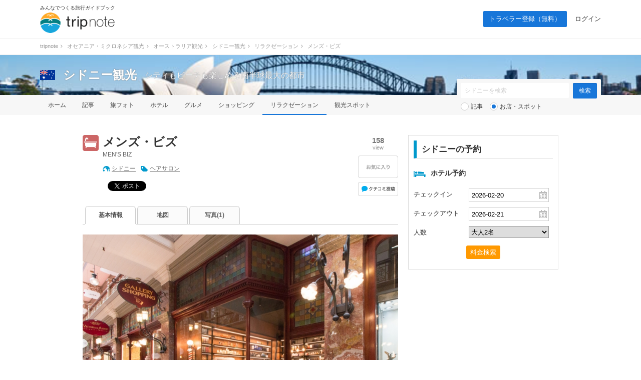

--- FILE ---
content_type: text/html; charset=UTF-8
request_url: https://tripnote.jp/sydney/relaxation-mens-biz
body_size: 8421
content:
<!DOCTYPE html>
<html lang="ja">
<head prefix="og: http://ogp.me/ns# fb: http://ogp.me/ns/fb# article: http://ogp.me/ns/article#">
<meta charset="utf-8">
<link rel="alternate" media="only screen and (max-width: 640px)" href="https://tripnote.jp/m/sydney/relaxation-mens-biz">
<title>メンズ・ビズ [MEN&#039;S BIZ] ｜ シドニー観光</title>
<link rel="canonical" href="https://tripnote.jp/sydney/relaxation-mens-biz">
<meta name="description" content="メンズ・ビズの紹介、住所、電話番号、営業時間、定休日、料金、予約などの情報です。">
<meta name="keywords" content="メンズ・ビズ,MEN&#039;S BIZ">
<meta name="viewport" content="width=1200px">
<meta property="og:title" content="メンズ・ビズ [MEN&#039;S BIZ]">
<meta property="og:description" content="メンズ・ビズの紹介、住所、電話番号、営業時間、定休日、料金、予約などの情報です。">
<meta property="og:type" content="article">
<meta property="og:url" content="https://tripnote.jp/sydney/relaxation-mens-biz">
<meta property="og:locale" content="ja_JP">
<meta property="og:site_name" content="トリップノート">
<meta property="fb:app_id" content="215454848650029">
<meta property="og:image" content="https://d340eiag32bpum.cloudfront.net/img/post/spot/401/40022-9WDhfGtQLzfaZ9KqwvYW_lrg_re.jpg">
<meta property="og:latitude"  content="-33.86946765774276">
<meta property="og:longitude" content="151.20759397745132">
<meta name="twitter:card" content="photo">
<meta name="twitter:site" content="@tripnote">
<meta name="twitter:title" content="メンズ・ビズ [MEN&#039;S BIZ]">
<meta name="twitter:description" content="メンズ・ビズの紹介、住所、電話番号、営業時間、定休日、料金、予約などの情報です。">
<meta name="twitter:image" content="http://d340eiag32bpum.cloudfront.net/img/post/spot/401/40022-9WDhfGtQLzfaZ9KqwvYW_lrg_re.jpg">
<meta name="twitter:url" content="https://tripnote.jp/sydney/relaxation-mens-biz">
<!--[if lt IE 9]>
<script type="text/javascript" src="//s3-tripnote-jp.s3-ap-northeast-1.amazonaws.com/js/html5shiv.js"></script>
<script type="text/javascript" src="//ie7-js.googlecode.com/svn/version/2.1(beta4)/IE9.js"></script>
<![endif]-->
<link rel="stylesheet" href="//s3-tripnote-jp.s3-ap-northeast-1.amazonaws.com/css/common.css?t=2020120201">
<link rel="stylesheet" href="//s3-tripnote-jp.s3-ap-northeast-1.amazonaws.com/css/icon.css">
<link href="//netdna.bootstrapcdn.com/font-awesome/4.1.0/css/font-awesome.min.css" rel="stylesheet">
<script type="text/javascript" src="//s3-tripnote-jp.s3-ap-northeast-1.amazonaws.com/js/common.js"></script>
<script type="text/javascript" src="//ajax.googleapis.com/ajax/libs/jquery/1.10.2/jquery.min.js"></script>
<script type="text/javascript" src="//s3-tripnote-jp.s3-ap-northeast-1.amazonaws.com/js/common_for_jquery.js"></script>
<script type="text/javascript" src="//s3-tripnote-jp.s3-ap-northeast-1.amazonaws.com/js/imgix/imgix.min.js"></script>
<script>
imgix.config.host = 'tripnote.imgix.net';
imgix.config.useHttps = true;
</script>
<script type="text/javascript" src="//ajax.googleapis.com/ajax/libs/jqueryui/1.10.2/jquery-ui.min.js"></script><link rel="stylesheet" href="//ajax.googleapis.com/ajax/libs/jqueryui/1.10.2/themes/cupertino/jquery-ui.css">
<script type="text/javascript" src="//ajax.googleapis.com/ajax/libs/jqueryui/1/i18n/jquery.ui.datepicker-ja.min.js"></script>
<script type="text/javascript" src="//s3-tripnote-jp.s3-ap-northeast-1.amazonaws.com/js/jquery.datepicker/datepicker_config_for_hotel_search.js"></script>
<script type="text/javascript" src="//s3-tripnote-jp.s3-ap-northeast-1.amazonaws.com/js/jquery.datepicker/datepicker_config_for_jalan_and_booking_hotel_search.js"></script>
<link rel="stylesheet" href="//s3-tripnote-jp.s3-ap-northeast-1.amazonaws.com/js/jquery.datepicker/datepicker_config.css">
<link rel="shortcut icon" href="//d3js6t9w4ak4j.cloudfront.net/img/favicon.ico?v=2020031101"/><script type="text/javascript" src="//s3-tripnote-jp.s3-ap-northeast-1.amazonaws.com/js/jquery.blockUI/jquery.blockUI.js"></script>
<script type="text/javascript" src="//s3-tripnote-jp.s3-ap-northeast-1.amazonaws.com/js/jquery.stickyfill/stickyfill.min.js"></script>
<script type="application/javascript" src="//anymind360.com/js/8177/ats.js"></script><script>

(function(i,s,o,g,r,a,m){i['GoogleAnalyticsObject']=r;i[r]=i[r]||function(){
  (i[r].q=i[r].q||[]).push(arguments)},i[r].l=1*new Date();a=s.createElement(o),
  m=s.getElementsByTagName(o)[0];a.async=1;a.src=g;m.parentNode.insertBefore(a,m)
  })(window,document,'script','//www.google-analytics.com/analytics.js','ga');

  ga('create', 'UA-48895383-1', 'tripnote.jp');
  ga('require', 'displayfeatures');
  ga('require', 'linkid', 'linkid.js');
  ga('set', 'dimension1', 'Visitor');
  ga('set', 'dimension2', 'Spot');
  ga('set', 'dimension3', 'sydney');
  ga('set', 'dimension4', 'Pc');
  ga('set', 'dimension6', 'relaxation');
  ga('set', 'dimension7', '50360');
  ga('send', 'pageview');

</script>

<!-- Global site tag (gtag.js) - Google Analytics -->
<script async src="https://www.googletagmanager.com/gtag/js?id=G-2V5GTTT32E"></script>
<script>
  window.dataLayer = window.dataLayer || [];
  function gtag(){dataLayer.push(arguments);}
  gtag('js', new Date());

  // gtag('config', 'G-2V5GTTT32E');
  gtag('config', 'G-2V5GTTT32E', {"spot_type":"relaxation","spot_id":"50360","global_destination_type":"overseas","destination_path":"\/4746\/4806\/4878\/52938\/","user_type":"Visitor","page_type":"Spot","action_name":"Spot#index","destination":"sydney","device":"Pc"});
</script>

<!-- Google Tag Manager -->
<script>(function(w,d,s,l,i){w[l]=w[l]||[];w[l].push({'gtm.start':
new Date().getTime(),event:'gtm.js'});var f=d.getElementsByTagName(s)[0],
j=d.createElement(s),dl=l!='dataLayer'?'&l='+l:'';j.async=true;j.src=
'https://www.googletagmanager.com/gtm.js?id='+i+dl;f.parentNode.insertBefore(j,f);
})(window,document,'script','dataLayer','GTM-N6M48V6');</script>
<!-- End Google Tag Manager --><!-- auto_ad -->
<script async src="https://pagead2.googlesyndication.com/pagead/js/adsbygoogle.js?client=ca-pub-4562612099712165"
crossorigin="anonymous"></script>
<!-- index is enabled -->
    

    <!-- Offerwall -->
    <script async src="https://securepubads.g.doubleclick.net/tag/js/gpt.js"></script>
    <script>
      googletag.cmd.push(function() {
        window.googletag = window.googletag || {cmd: []};
        // googletag.pubads().setTargeting('page',"no");
        googletag.pubads().setTargeting('page',"no");
        googletag.pubads().setTargeting('fourm_ow',"no");
      });
    </script>
    
<script type="text/javascript">
  window._taboola = window._taboola || [];
  _taboola.push({article:'auto'});
  !function (e, f, u, i) {
    if (!document.getElementById(i)){
      e.async = 1;
      e.src = u;
      e.id = i;
      f.parentNode.insertBefore(e, f);
    }
  }(document.createElement('script'),
  document.getElementsByTagName('script')[0],
  '//cdn.taboola.com/libtrc/tripnotejapan/loader.js',
  'tb_loader_script');
  if(window.performance && typeof window.performance.mark == 'function')
    {window.performance.mark('tbl_ic');}
</script>
        <script async src="https://securepubads.g.doubleclick.net/tag/js/gpt.js"></script>
        <script>
          window.googletag = window.googletag || {cmd: []};
          googletag.cmd.push(function() {
            googletag.defineSlot('/83555300,21723986775/nomadic/tripnote/JP_TRN_pc_all_footeroverlay', [[728, 90], [970, 90], [1, 1]], 'JP_TRN_pc_all_footeroverlay').addService(googletag.pubads());
            googletag.pubads().enableSingleRequest();
            googletag.pubads().collapseEmptyDivs();
            googletag.enableServices();
          });
        </script></head>
<body class="guide-page spot-detail-page">
<!-- Google Tag Manager (noscript) -->
<noscript><iframe src="https://www.googletagmanager.com/ns.html?id=GTM-N6M48V6"
height="0" width="0" style="display:none;visibility:hidden"></iframe></noscript>
<!-- End Google Tag Manager (noscript) -->

<div id="fb-root"></div>
<script>(function(d, s, id) {
  var js, fjs = d.getElementsByTagName(s)[0];
  if (d.getElementById(id)) return;
  js = d.createElement(s); js.id = id;
  js.src = "//connect.facebook.net/ja_JP/sdk.js#xfbml=1&appId=215454848650029&version=v2.3";
  fjs.parentNode.insertBefore(js, fjs);
}(document, 'script', 'facebook-jssdk'));</script>

<div id="newwrapper"><header><div class="logo"><p class="copy">みんなでつくる旅行ガイドブック</p><p><a href="/"><img src="//d3js6t9w4ak4j.cloudfront.net/img/2/pc/logo_tripnote.png"  srcset="//d3js6t9w4ak4j.cloudfront.net/img/2/pc/logo_tripnote@2x.png 2x, //d3js6t9w4ak4j.cloudfront.net/img/2/pc/logo_tripnote.png 1x" width="150" height="41" alt="トリップノート"></a></p></div><nav><ul class="logout"><li class="signup"><a href="/signup">トラベラー登録（無料）</a></li><li><a href="/login">ログイン</a></li></ul></nav></header>

<div class="breadcrumbs"><ol itemscope itemtype="http://schema.org/BreadcrumbList"><li itemprop="itemListElement" itemscope itemtype="http://schema.org/ListItem"><a href="/" itemprop="item"><span itemprop="name">tripnote</span></a><i class="fa fa-angle-right fa-fw"></i><meta itemprop="position" content="1" /></li>
<li itemprop="itemListElement" itemscope itemtype="http://schema.org/ListItem"><a href="/oceania-micronesia" itemprop="item"><span itemprop="name">オセアニア・ミクロネシア観光</span></a><i class="fa fa-angle-right fa-fw"></i><meta itemprop="position" content="2" /></li>
<li itemprop="itemListElement" itemscope itemtype="http://schema.org/ListItem"><a href="/australia" itemprop="item"><span itemprop="name">オーストラリア観光</span></a><i class="fa fa-angle-right fa-fw"></i><meta itemprop="position" content="3" /></li>
<li itemprop="itemListElement" itemscope itemtype="http://schema.org/ListItem"><a href="/sydney" itemprop="item"><span itemprop="name">シドニー観光</span></a><i class="fa fa-angle-right fa-fw"></i><meta itemprop="position" content="4" /></li>
<li itemprop="itemListElement" itemscope itemtype="http://schema.org/ListItem"><a href="/sydney/relaxation" itemprop="item"><span itemprop="name">リラクゼーション</span></a><i class="fa fa-angle-right fa-fw"></i><meta itemprop="position" content="5" /></li>
<li itemprop="itemListElement" itemscope itemtype="http://schema.org/ListItem"><span itemprop="name">メンズ・ビズ</span><meta itemprop="position" content="6" /></li>
</ol>
</div>

<section class="head_nav mb40"><div class="cover_alpha"><img src="//d3js6t9w4ak4j.cloudfront.net/img/destination/cover/destination-cover-630x160-sydney.jpg"  class="cover" alt="シドニー"></div><div class="container"><div class="headline"><a href="/australia"><img src="//d3js6t9w4ak4j.cloudfront.net/img/destination/area/australia.png"  width="30" height="20" alt=""></a><dl><dt><a href="/sydney">シドニー観光</a></dt><dd>シティもビーチも楽しめる南半球最大の都市</dd></dl></div></div><nav><ul class="container"><li><a href="/sydney">ホーム</a></li><li><a href="/sydney/article">記事</a></li><li><a href="/sydney/photo">旅フォト</a></li><li><a href="/sydney/hotel">ホテル</a></li><li><a href="/sydney/restaurant">グルメ</a></li><li><a href="/sydney/shopping">ショッピング</a></li><li class="selected"><a href="/sydney/relaxation">リラクゼーション</a></li><li><a href="/sydney/place">観光スポット</a></li></ul></nav><div class="container"><div class="form"><form action="/sydney/search" class="search" id="ParamSearchForm" method="get" accept-charset="utf-8">
<input name="q" placeholder="シドニーを検索" type="text" value="" id="ParamQ"><input  class="search-button" type="submit" value="検索">
<div class="search-line"></div><div class="search-radio"><input type="radio" name="destination_search_target_content" id="ParamDestinationSearchTargetContentArticle" value="article" /><label for="ParamDestinationSearchTargetContentArticle">記事</label>&nbsp;&nbsp;&nbsp;<input type="radio" name="destination_search_target_content" id="ParamDestinationSearchTargetContentSpot" value="spot" checked="checked" /><label for="ParamDestinationSearchTargetContentSpot">お店・スポット</label></div></form>
</div></div></section></div><main><div id="main" class="clearfix">			
<div id="main-l"><div class="spot-name clearfix"><div class="icon icon-relaxation32"></div><div class="spot-name-l"><h1>メンズ・ビズ</h1><p>MEN&#039;S BIZ</p><div class="destination-keyword"><div class="destination"><a href="/sydney">シドニー</a></div><div class="keyword"><a href="/sydney/spot?c=%E3%83%98%E3%82%A2%E3%82%B5%E3%83%AD%E3%83%B3">ヘアサロン</a></div></div><div class="social"><div class="social-facebook"><div class="fb-share-button" data-href="https://tripnote.jp/sydney/relaxation-mens-biz" data-layout="button_count"></div>

</div><div class="social-twitter"><a href="https://twitter.com/share" class="twitter-share-button" data-via="tripnote" data-related="tripnote" data-lang="ja" data-url="https://tripnote.jp/sydney/relaxation-mens-biz" data-text="メンズ・ビズ">ツイート</a>
<script>!function(d,s,id){var js,fjs=d.getElementsByTagName(s)[0],p=/^http:/.test(d.location)?'http':'https';if(!d.getElementById(id)){js=d.createElement(s);js.id=id;js.src=p+'://platform.twitter.com/widgets.js';fjs.parentNode.insertBefore(js,fjs);}}(document, 'script', 'twitter-wjs');</script></div><div class="social-google"><div class="g-plusone" data-size="medium" data-href="https://tripnote.jp/sydney/relaxation-mens-biz" data-annotation="bubble"></div></div><div class="social-hatena"><a href="https://b.hatena.ne.jp/entry/https://tripnote.jp/sydney/relaxation-mens-biz" class="hatena-bookmark-button" data-hatena-bookmark-title="メンズ・ビズ" data-hatena-bookmark-layout="simple-balloon" title="このエントリーをはてなブックマークに追加"><img src="//b.st-hatena.com/images/entry-button/button-only@2x.png" alt="このエントリーをはてなブックマークに追加" width="20" height="20" style="border: none;" /></a><script type="text/javascript" src="https://b.st-hatena.com/js/bookmark_button.js" charset="utf-8" async="async"></script></div><br clear="all"></div></div><div class="spot-name-r"><div class="view"><p class="number">158</p><span>view</span></div>

<div id="spot_bookmark_space_50360"><a href="/bookmark/announcement"><img src="//d3js6t9w4ak4j.cloudfront.net/img/common/btn_favorite_spot_l.png"  alt=""></a></div>

<div class="kuchikomi-post"><a href="/sydney/relaxation-mens-biz/review/post"></a></div></div></div>
<nav class="tab"><ul class="clearfix link-noline"><li class="active"><h2><a href="/sydney/relaxation-mens-biz">基本情報</a></h2></li><li><a href="/sydney/relaxation-mens-biz/map">地図</a></li><li><a href="/sydney/relaxation-mens-biz/photo">写真(1)</a></li></ul></nav><div class="spot-summary"><div class="photo"><a href="/sydney/relaxation-mens-biz/photo/40022"><img src="//d340eiag32bpum.cloudfront.net/img/post/spot/401/40022-9WDhfGtQLzfaZ9KqwvYW_lrg_re.jpg"  style="width:630px;height:472px;object-fit: cover;" align="absmiddle" alt="メンズ・ビズ"></a><span>出典：<a href="https://tripnote.jp/australia/sydney-the-strand-arcade" target="_blank" rel="nofollow">tripnote.jp</a></span></div></div><h3 class="index2">メンズ・ビズの写真</h3><ul class="top-photo-list clearfix"><li><a href="/sydney/relaxation-mens-biz/photo/40022"><img src="//d340eiag32bpum.cloudfront.net/img/post/spot/401/40022-9WDhfGtQLzfaZ9KqwvYW_sml_sq.jpg"  style="width:120px;height:120px;" align="absmiddle" alt="メンズ・ビズ"></a></li></ul>
<div style="text-align:center; margin: 32px 0px 32px;"><div style="width:300px; height:250px; margin-right:30px; float:left;"><script async src="https://pagead2.googlesyndication.com/pagead/js/adsbygoogle.js?client=ca-pub-4562612099712165"
     crossorigin="anonymous"></script>
<!-- tripnote_pc_spot_detail_above_basicinfo_left_300x250 -->
<ins class="adsbygoogle"
     style="display:block"
     data-ad-client="ca-pub-4562612099712165"
     data-ad-slot="3255490633"
     data-ad-format="auto"></ins>
<script>
     (adsbygoogle = window.adsbygoogle || []).push({});
</script></div><div style="width:300px; height:250px; float:left;"><script async src="https://pagead2.googlesyndication.com/pagead/js/adsbygoogle.js?client=ca-pub-4562612099712165"
     crossorigin="anonymous"></script>
<!-- tripnote_pc_spot_detail_above_basicinfo_right_300x250 -->
<ins class="adsbygoogle"
     style="display:block"
     data-ad-client="ca-pub-4562612099712165"
     data-ad-slot="2980158467"
     data-ad-format="auto"></ins>
<script>
     (adsbygoogle = window.adsbygoogle || []).push({});
</script></div><div style="clear:both;"></div></div><h3 class="index2">メンズ・ビズの基本情報</h3><ul class="spot-info"><li class="clearfix"><div class="left">関連スポット</div><div class="right">これは<a href="/sydney/shopping-the-strand-arcade">ストランド・アーケード</a>内のスポットです。</div></li><li class="clearfix"><div class="left">アクセス</div><div class="right"></div></li><li class="clearfix"><div class="left">住所</div><div class="right">15/412-414 George St, Sydney NSW 2000 [<a href="/sydney/relaxation-mens-biz/map">地図</a>]</div></li><li class="clearfix"><div class="left">電話番号</div><div class="right">02 8386 3577<br><span style="font-size:90%;color:#aaa">※お問い合わせの際は「トリップノートを見た」とお伝えいただければ幸いです。</span></div></li><li class="clearfix"><div class="left">WEB</div><div class="right url"><a href="http://www.mensbiz.com.au/" target="_blank" rel="nofollow">http://www.mensbiz.com.au/</a></div></li><li class="clearfix"><div class="left">営業時間</div><div class="right">月-水、金：9:00am - 5:30pm<br />
木：9:00am - 8:00pm<br />
土：9:00am - 4:00pm<br />
日：11:00am - 4:00pm</div></li><li class="clearfix"><div class="left">定休日</div><div class="right"></div></li><li class="clearfix"><div class="left">料金</div><div class="right"></div></li><li class="clearfix"><div class="left">予約</div><div class="right url"></div></li><li class="clearfix"><div class="left">キーワード</div><div class="right"></div></li><li class="clearfix"><div class="left">備考</div><div class="right url"></div></li></ul><div id="attention">※このスポット情報は2017年12月19日に登録した時点の情報です。<br>　内容については、ご自身の責任のもと安全性・有用性を考慮してご利用いただくようお願い致します。</div><h3 class="index2">あなたにオススメの記事</h3><div id="taboola-alternating-thumbnails-a"></div>
<script type="text/javascript">
window._taboola = window._taboola || [];
_taboola.push({
mode: 'alternating-thumbnails-a',
    container: 'taboola-alternating-thumbnails-a',
    placement: 'Below Article Thumbnails',
    target_type: 'mix'
});
</script>
<div id="taboola-video"></div>
<script type="text/javascript">
  window._taboola = window._taboola || [];
  _taboola.push({
    mode: 'rbox-only-video',
    placement: 'Stand Alone Video',
    container: 'taboola-video'
  });
</script>
</div><div id="main-r"><script type="text/javascript">
//<![CDATA[
$(document).ready(function(){
  $('#search').click(function(){
    // 日付が空
    if( $('#HotelPriceSearchCheckIn').val() == '' || $('#HotelPriceSearchCheckOut').val() == '' ){
      // 日付の形式が不正のとき
      alert('チェックイン日とチェックアウト日の両方を選沢してください。');
      stopSearch = true;
      return false;
    }

    // 人数が空
    if( $('#HotelPriceSearchAdult').val() == '' ){
      // 日付の形式が不正のとき
      alert('人数を選沢してください。');
      stopSearch = true;
      return false;
    }

    // 日付エラーチェック
    if( !isValidDate($('#HotelPriceSearchCheckIn').val()) ){
      // 日付の形式が不正のとき
      alert('チェックイン日として選沢した日付は存在しません。');
      stopSearch = true;
      return false;
    }
    if( !isValidDate($('#HotelPriceSearchCheckOut').val()) ){
      // 日付の形式が不正のとき
      alert('チェックアウト日として選沢した日付は存在しません。');
      stopSearch = true;
      return false;
    }

    // チェックインとチェックアウトの日付の順番チェック
    checkin = new Date($('#HotelPriceSearchCheckIn').val());
    checkout = new Date($('#HotelPriceSearchCheckOut').val());
    if(checkin.getTime() >= checkout.getTime()){
      alert('チェックアウト日はチェックイン日の翌日以降の日付を選沢してください。');
      stopSearch = true;
      return false;
    }

    localStorage.setItem('search_condition_check_in', $('#HotelPriceSearchCheckIn').val());
    localStorage.setItem('search_condition_check_out', $('#HotelPriceSearchCheckOut').val());
    localStorage.setItem('search_condition_adult', $('#HotelPriceSearchAdult').val());
    localStorage.setItem('auto_search', true);
  });
  
  var check_in = localStorage.getItem("search_condition_check_in");
  var check_out = localStorage.getItem("search_condition_check_out");
  var adult = localStorage.getItem("search_condition_adult");
  if(check_in && check_out && adult){
    // すでに保存されているとき
    $("#HotelPriceSearchCheckIn").val(check_in);
    $("#HotelPriceSearchCheckOut").val(check_out);
    $("#HotelPriceSearchAdult").val(adult);
  }else{
    // 検索条件が保存されていないときは，ci: 30日後, co: 31日後，大人2名とする
    var base = new Date();
    var default_checkin = new Date(base.getTime()+(30*24*60*60*1000));
    var default_checkin_string = default_checkin.getFullYear() + "-" + toDoubleDigits(default_checkin.getMonth() + 1) + "-" + toDoubleDigits(default_checkin.getDate());
    
    var default_checkout = new Date(base.getTime()+(31*24*60*60*1000));
    var default_checkout_string = default_checkout.getFullYear() + "-" + toDoubleDigits(default_checkout.getMonth() + 1) + "-" + toDoubleDigits(default_checkout.getDate());
    
    // デフォルト値設定
    $("#HotelPriceSearchCheckIn").val(default_checkin_string);
    $("#HotelPriceSearchCheckOut").val(default_checkout_string);
    $("#HotelPriceSearchAdult").val(2);
  }
})
//]]>
</script><div class="reservation mb32"><div class="index">シドニーの予約</div><div class="clearfix"><div class="icon icon-hotel-blue24" style="margin-top:5px;"></div>ホテル予約</div><form action="/sydney/hotel/search" id="HotelPriceSearch" method="get" accept-charset="utf-8">
<dl><dt>チェックイン</dt><dd><input name="check_in" placeholder="チェックイン日" class="calendar" onkeydown="return false;" type="text" id="HotelPriceSearchCheckIn">
</dd><dt>チェックアウト</dt><dd><input name="check_out" placeholder="チェックアウト日" class="calendar" onkeydown="return false;" type="text" id="HotelPriceSearchCheckOut">
</dd><dt>人数</dt><dd><select name="adult" id="HotelPriceSearchAdult">
<option value="">大人の人数</option>
<option value="1">大人1名</option>
<option value="2" selected="selected">大人2名</option>
<option value="3">大人3名</option>
<option value="4">大人4名</option>
<option value="5">大人5名</option>
</select></dd></dl><div class="button"><div class="submit"><input  id="search" type="submit" value="料金検索"></div></div></form>
</div>
<div style="text-align: center; margin: 0 auto 30px;"><script async src="//pagead2.googlesyndication.com/pagead/js/adsbygoogle.js"></script>
<!-- tripnote_pc_spot_detail_side_300x250 -->
<ins class="adsbygoogle"
     style="display:inline-block;width:300px;height:250px"
     data-ad-client="ca-pub-4562612099712165"
     data-ad-slot="7138895324"></ins>
<script>
(adsbygoogle = window.adsbygoogle || []).push({});
</script></div>
<div style="text-align: center; margin: 0 auto 30px;"><script async src="//pagead2.googlesyndication.com/pagead/js/adsbygoogle.js"></script>
<!-- tripnote_pc_spot_detail_side2_300x250 -->
<ins class="adsbygoogle"
     style="display:inline-block;width:300px;height:250px"
     data-ad-client="ca-pub-4562612099712165"
     data-ad-slot="8033099897"></ins>
<script>
(adsbygoogle = window.adsbygoogle || []).push({});
</script></div>


</div>
</div><div style="width: 930px; margin: 0 auto"><div style="width: 630px; margin-top: 48px;"><div style="width: 300px; margin: 0 auto"><div class="gliaplayer-container"
    data-slot="nomadic_tripnote_desktop">
</div>
<script src="https://player.gliacloud.com/player/nomadic_tripnote_desktop" async>
</script></div></div></div></main><div id="button-go-top"><a href="#pt" onclick="javascript:return false;"><div class="icon"><img src="//d3js6t9w4ak4j.cloudfront.net/img/button-go-top.png"></div></a></div><div style="width:970px; height:90px; margin:20px auto 30px;"><script async src="//pagead2.googlesyndication.com/pagead/js/adsbygoogle.js"></script>
<!-- tripnote_pc_footer_970x90 -->
<ins class="adsbygoogle"
     style="display:inline-block;width:970px;height:90px"
     data-ad-client="ca-pub-4562612099712165"
     data-ad-slot="9169477503"></ins>
<script>
(adsbygoogle = window.adsbygoogle || []).push({});
</script></div><div id="newwrapper"><div class="breadcrumbs"><ol><li><a href="/">tripnote</a><i class="fa fa-angle-right fa-fw"></i></li><li><a href="/oceania-micronesia">オセアニア・ミクロネシア観光</a><i class="fa fa-angle-right fa-fw"></i></li><li><a href="/australia">オーストラリア観光</a><i class="fa fa-angle-right fa-fw"></i></li><li><a href="/sydney">シドニー観光</a><i class="fa fa-angle-right fa-fw"></i></li><li><a href="/sydney/relaxation">リラクゼーション</a><i class="fa fa-angle-right fa-fw"></i></li><li>メンズ・ビズ</li></ol></div><div class="pr_txt"><p><a href="/minna/interview/003">【トラベルライターインタビューVol.3】一人旅を応援する記事を多数執筆！Emmyさんならではの人気記事執筆のコツやその原動力に迫ります</a></p></div><footer><div class="container wrapper"><div class="left"><a href="/"><img src="//d3js6t9w4ak4j.cloudfront.net/img/2/pc/logo_tripnote.png" srcset="//d3js6t9w4ak4j.cloudfront.net/img/2/pc/logo_tripnote@2x.png 2x, //d3js6t9w4ak4j.cloudfront.net/img/2/pc/logo_tripnote.png 1x" alt="トリップノート" width="125" height="34" class="mb16"></a><p class="copy mb24">みんなでつくる旅行ガイドブック</p><ul><li><a href="https://www.facebook.com/tripnote.jp" target="_blank"><img src="//d3js6t9w4ak4j.cloudfront.net/img/2/pc/btn_facebook.png" srcset="//d3js6t9w4ak4j.cloudfront.net/img/2/pc/btn_facebook@2x.png 2x, //d3js6t9w4ak4j.cloudfront.net/img/2/pc/btn_facebook.png 1x" alt="Facebook"></a></li><li><a href="https://twitter.com/tripnote" target="_blank"><img src="//d3js6t9w4ak4j.cloudfront.net/img/2/pc/btn_twitter.png" srcset="//d3js6t9w4ak4j.cloudfront.net/img/2/pc/btn_twitter@2x.png 2x, //d3js6t9w4ak4j.cloudfront.net/img/2/pc/btn_twitter.png 1x" alt="Twitter"></a></li><li><a href="https://www.instagram.com/tripnote.jp/" target="_blank"><img src="//d3js6t9w4ak4j.cloudfront.net/img/2/pc/btn_instagram.png" srcset="//d3js6t9w4ak4j.cloudfront.net/img/2/pc/btn_instagram@2x.png 2x, //d3js6t9w4ak4j.cloudfront.net/img/2/pc/btn_instagram.png 1x" alt="Instgram"></a></li><li><a href="https://line.me/R/ti/p/%40tripnote" target="_blank"><img src="//d3js6t9w4ak4j.cloudfront.net/img/2/pc/btn_line.png" srcset="//d3js6t9w4ak4j.cloudfront.net/img/2/pc/btn_line@2x.png 2x, //d3js6t9w4ak4j.cloudfront.net/img/2/pc/btn_line.png 1x" alt="Line"></a></li><li><a href="https://tripnote.jp/feed.rss" target="_blank"><img src="//d3js6t9w4ak4j.cloudfront.net/img/2/pc/btn_rss.png" srcset="//d3js6t9w4ak4j.cloudfront.net/img/2/pc/btn_rss@2x.png 2x, //d3js6t9w4ak4j.cloudfront.net/img/2/pc/btn_rss.png 1x" alt="RSS"></a></li></ul></div><div class="center"><p class="mb16">エリア一覧</p><ul><li><a href="/hokkaido">北海道(275)</a></li><li><a href="/tohoku">東北(380)</a></li><li><a href="/kanto">関東(843)</a></li><li><a href="/hokuriku">北陸(237)</a></li><li><a href="/koshinetsu">甲信越(296)</a></li><li><a href="/tokai">東海(437)</a></li><li><a href="/kinki">関西(590)</a></li><li><a href="/chugoku">中国地方(302)</a></li><li><a href="/shikoku">四国(230)</a></li><li><a href="/kyushu">九州(387)</a></li><li><a href="/okinawa">沖縄(167)</a></li></ul><ul><li><a href="/asia">アジア(2525)</a></li><li><a href="/north-america">北米(71)</a></li><li><a href="/latin-america">中南米(33)</a></li><li><a href="/europe">ヨーロッパ(197)</a></li><li><a href="/oceania-micronesia">オセアニア・ミクロネシア(66)</a></li><li><a href="/middle-east">中近東(16)</a></li><li><a href="/africa">アフリカ(16)</a></li><li><a href="/antarctic-arctic">南極・北極(1)</a></li><li><a href="/article">その他(64)</a></li></ul></div><div class="right"><ul><li><a href="http://nomadic.cc" target="_blank">運営会社</a></li><li><a href="https://www.wantedly.com/companies/nomadic/projects" target="_blank">採用情報</a></li><li><a href="/terms">利用規約</a></li><li><a href="/privacy">プライバシーポリシー</a></li><li><a href="/inquiry">お問い合わせ</a></li></ul></div></div><p id="copyright" class="copyright">Copyright &copy; 2014-2026 トリップノート All Rights Reserved. </p></footer></div><script type="text/javascript">
window._taboola = window._taboola || [];
_taboola.push({flush: true});
</script>
        <!-- /83555300/nomadic/tripnote/JP_TRN_pc_all_footeroverlay -->
<div style="position: fixed; z-index: 2; bottom: 0px; left 0px; background-color: rgba(255,255,255,0.0); height: 90px; width: 100%; vertical-align: middle; text-align: center">
<div style="z-index: 2; width: 100%; vertical-align: bottom; height: 90px; ">
        <div id='JP_TRN_pc_all_footeroverlay'>
          <script>
            googletag.cmd.push(function() { googletag.display('JP_TRN_pc_all_footeroverlay'); });
          </script>
        </div>
</div>
</div><script src="//s3-tripnote-jp.s3-ap-northeast-1.amazonaws.com/js/hotelsearch.js"></script>

<script type="text/javascript">
  window.___gcfg = {lang: 'ja'};

  (function() {
    var po = document.createElement('script'); po.type = 'text/javascript'; po.async = true;
    po.src = 'https://apis.google.com/js/platform.js';
    var s = document.getElementsByTagName('script')[0]; s.parentNode.insertBefore(po, s);
  })();
</script>

<script type="text/javascript" language="javascript">    var vc_pid = "886037415";</script><script type="text/javascript" src="//aml.valuecommerce.com/vcdal.js" async></script>
</body>
</html>


--- FILE ---
content_type: text/html; charset=utf-8
request_url: https://accounts.google.com/o/oauth2/postmessageRelay?parent=https%3A%2F%2Ftripnote.jp&jsh=m%3B%2F_%2Fscs%2Fabc-static%2F_%2Fjs%2Fk%3Dgapi.lb.en.2kN9-TZiXrM.O%2Fd%3D1%2Frs%3DAHpOoo_B4hu0FeWRuWHfxnZ3V0WubwN7Qw%2Fm%3D__features__
body_size: 162
content:
<!DOCTYPE html><html><head><title></title><meta http-equiv="content-type" content="text/html; charset=utf-8"><meta http-equiv="X-UA-Compatible" content="IE=edge"><meta name="viewport" content="width=device-width, initial-scale=1, minimum-scale=1, maximum-scale=1, user-scalable=0"><script src='https://ssl.gstatic.com/accounts/o/2580342461-postmessagerelay.js' nonce="urX4OKsEDazG1L3F3qdVdw"></script></head><body><script type="text/javascript" src="https://apis.google.com/js/rpc:shindig_random.js?onload=init" nonce="urX4OKsEDazG1L3F3qdVdw"></script></body></html>

--- FILE ---
content_type: text/html; charset=utf-8
request_url: https://www.google.com/recaptcha/api2/aframe
body_size: 267
content:
<!DOCTYPE HTML><html><head><meta http-equiv="content-type" content="text/html; charset=UTF-8"></head><body><script nonce="IerZAsns7Gz0BInh1_G4UQ">/** Anti-fraud and anti-abuse applications only. See google.com/recaptcha */ try{var clients={'sodar':'https://pagead2.googlesyndication.com/pagead/sodar?'};window.addEventListener("message",function(a){try{if(a.source===window.parent){var b=JSON.parse(a.data);var c=clients[b['id']];if(c){var d=document.createElement('img');d.src=c+b['params']+'&rc='+(localStorage.getItem("rc::a")?sessionStorage.getItem("rc::b"):"");window.document.body.appendChild(d);sessionStorage.setItem("rc::e",parseInt(sessionStorage.getItem("rc::e")||0)+1);localStorage.setItem("rc::h",'1768964899342');}}}catch(b){}});window.parent.postMessage("_grecaptcha_ready", "*");}catch(b){}</script></body></html>

--- FILE ---
content_type: application/javascript; charset=utf-8
request_url: https://fundingchoicesmessages.google.com/f/AGSKWxXL8vjnRBBHlcjRwWQ3t5gvHeHgv3n0QQFAVpelPWwZuqbFFRs79fnXn0xaFMCc1u0Qw3CGe8mxeLYlwsaf403kokc590kSIQ2Naa-_Jby6rY0PUrEZcyO8go9WMiPmNuLGY1Vx47IaImaw1vIXx5oHoUKAHpmVFnFQJzFsfXteVphhfe57nbzY0BdL/_/gadv-top./dfp.min.js/satnetads./adunit./tmnadsense.
body_size: -1290
content:
window['04bd4be8-6539-4f40-bcfd-37a5cae3c0ee'] = true;

--- FILE ---
content_type: application/javascript; charset=utf-8;
request_url: https://dalc.valuecommerce.com/app3?p=886037415&_s=https%3A%2F%2Ftripnote.jp%2Fsydney%2Frelaxation-mens-biz&vf=iVBORw0KGgoAAAANSUhEUgAAAAMAAAADCAYAAABWKLW%2FAAAAMElEQVQYV2NkFGP4nxHlzLB5wmkGxnBP5v%2F2%2BhkMJUKzGBh3c3X9D3jWw7Bd4BUDAPRcDYZv7LweAAAAAElFTkSuQmCC
body_size: 9243
content:
vc_linkswitch_callback({"t":"6970431e","r":"aXBDHgAHpHoDlnhrCooERAqKC5ZOKA","ub":"aXBDHAAOV0kDlnhrCooFuwqKC%2FAWwg%3D%3D","vcid":"iABK5IAh_C0k1UyuGLcp0rhcScCMSV_c_STXI_g06tycBGlADIlLvVAw3-dOzLsL","vcpub":"0.500858","wwwtst.hotpepper.jp":{"a":"2594692","m":"2262623","g":"23d1dd89a3","sp":"vos%3Dnhppvccp99002"},"paypaymall.yahoo.co.jp":{"a":"2821580","m":"2201292","g":"5dddff6e8c"},"www-stg.daimaru-matsuzakaya.jp":{"a":"2427527","m":"2304640","g":"d80ec2718c"},"www.hotpepper.jp":{"a":"2594692","m":"2262623","g":"23d1dd89a3","sp":"vos%3Dnhppvccp99002"},"www-dev.knt.co.jp":{"a":"2918660","m":"2017725","g":"4f3302eb8c"},"www.kkday.com":{"a":"2829368","m":"3448426","g":"c418bb358c"},"external-test-pc.staging.furunavi.com":{"a":"2773224","m":"3267352","g":"0f6e7e9cd8","sp":"utm_source%3Dvc%26utm_medium%3Daffiliate%26utm_campaign%3Dproduct_detail"},"www.print-happy.com/pc/index.asp":{"a":"2876604","m":"2717035","g":"60eef09b8c"},"jal.co.jp/domtour":{"a":"2425691","m":"2404028","g":"e9226dcc8c"},"tour.rurubu.travel":{"a":"2550407","m":"2366735","g":"a701e1cdc3","sp":"utm_source%3Dvaluecommerce%26utm_medium%3Daffiliate"},"jalan.net":{"a":"2513343","m":"2130725","g":"5660f5178c"},"shopping.yahoo.co.jp":{"a":"2821580","m":"2201292","g":"5dddff6e8c"},"rlx.jp":{"a":"2887516","m":"3274083","g":"c1d33caa8c"},"www.jtb.co.jp/lookjtb":{"a":"2915989","m":"2214108","g":"e4c292258c"},"meito.knt.co.jp":{"a":"2918660","m":"2017725","g":"4f3302eb8c"},"www.amazon.co.jp":{"a":"2614000","m":"2366370","g":"a7bc2b8fac","sp":"tag%3Dvc-22%26linkCode%3Dure"},"approach.yahoo.co.jp":{"a":"2821580","m":"2201292","g":"5dddff6e8c"},"app-external-test-pc.staging.furunavi.com":{"a":"2773224","m":"3267352","g":"0f6e7e9cd8","sp":"utm_source%3Dvc%26utm_medium%3Daffiliate%26utm_campaign%3Dproduct_detail"},"global-root-g2.chain-demos.digicert.com":{"a":"2918660","m":"2017725","g":"4f3302eb8c"},"yukoyuko.net":{"a":"2425172","m":"2178193","g":"09c5e2ce8c"},"st-plus.rurubu.travel":{"a":"2550407","m":"2366735","g":"a701e1cdc3","sp":"utm_source%3Dvaluecommerce%26utm_medium%3Daffiliate"},"jtb.co.jp":{"a":"2549714","m":"2161637","g":"a7274d67bb","sp":"utm_source%3Dvcdom%26utm_medium%3Daffiliate"},"www.knt.co.jp":{"a":"2918660","m":"2017725","g":"4f3302eb8c"},"dev.r-rlx.jp":{"a":"2887516","m":"3274083","g":"c1d33caa8c"},"l":5,"admane.jp":{"a":"2809620","m":"3395140","g":"b945c2c3b4","sp":"source%3Dad.valuecommerce.airtrip.jp"},"p":886037415,"event.kkday.com":{"a":"2829368","m":"3448426","g":"c418bb358c"},"dev-rent.test.tocoo.com":{"a":"2709682","m":"101","g":"befaab5988"},"s":3145401,"www.rurubu.travel":{"a":"2550407","m":"2366735","g":"a701e1cdc3","sp":"utm_source%3Dvaluecommerce%26utm_medium%3Daffiliate"},"dom.jtb.co.jp":{"a":"2549714","m":"2161637","g":"a7274d67bb","sp":"utm_source%3Dvcdom%26utm_medium%3Daffiliate"},"www.airtrip.jp":{"a":"2809620","m":"3395140","g":"b945c2c3b4","sp":"source%3Dad.valuecommerce.airtrip.jp"},"biz.travel.yahoo.co.jp":{"a":"2761515","m":"2244419","g":"798090aa8c"},"dev-web.test.tocoo.com":{"a":"2709682","m":"101","g":"befaab5988"},"master.qa.notyru.com":{"a":"2550407","m":"2366735","g":"a701e1cdc3","sp":"utm_source%3Dvaluecommerce%26utm_medium%3Daffiliate"},"jal.co.jp/tour":{"a":"2425691","m":"2404028","g":"e9226dcc8c"},"shopping.geocities.jp":{"a":"2821580","m":"2201292","g":"5dddff6e8c"},"jal.co.jp/jp/ja/tour":{"a":"2425691","m":"2404028","g":"e9226dcc8c"},"jal.co.jp/jp/ja/domtour":{"a":"2425691","m":"2404028","g":"e9226dcc8c"},"www.expedia.co.jp":{"a":"2438503","m":"2382533","g":"01c639cad0","sp":"eapid%3D0-28%26affcid%3Djp.network.valuecommerce.general_mylink."},"www.jtb.co.jp/kokunai":{"a":"2549714","m":"2161637","g":"a7274d67bb","sp":"utm_source%3Dvcdom%26utm_medium%3Daffiliate"},"www.asoview.com":{"a":"2698489","m":"3147096","g":"628857068c"},"bruno-onlineshop.com":{"a":"2579958","m":"2940744","g":"af947c128c"},"www.tocoo.jp":{"a":"2709682","m":"101","g":"befaab5988"},"stg.activityjapan.com":{"a":"2913705","m":"3393757","g":"f8bbcd638c"},"d1ys6hwpe74y8z.cloudfront.net":{"a":"2817906","m":"3414447","g":"d65e07e58c"},"activityjapan.com":{"a":"2913705","m":"3393757","g":"f8bbcd638c"},"intltoursearch.jal.co.jp":{"a":"2910359","m":"2403993","g":"d16500478c"},"travel.yahoo.co.jp":{"a":"2761515","m":"2244419","g":"798090aa8c"},"global-root-g3.chain-demos.digicert.com":{"a":"2918660","m":"2017725","g":"4f3302eb8c"},"paypaystep.yahoo.co.jp":{"a":"2821580","m":"2201292","g":"5dddff6e8c"},"sp.jal.co.jp/tour":{"a":"2425691","m":"2404028","g":"e9226dcc8c"},"www.netmile.co.jp":{"a":"2438503","m":"2382533","g":"01c639cad0","sp":"eapid%3D0-28%26affcid%3Djp.network.valuecommerce.general_mylink."},"www.jalan.net/activity":{"a":"2720182","m":"3222781","g":"e0dee52d8c"},"tabelog.com":{"a":"2797472","m":"3366797","g":"7c960a038c"},"demo.ebisumart.com":{"a":"2654863","m":"3027647","g":"f46000508c"},"domtoursearch.jal.co.jp":{"a":"2425691","m":"2404028","g":"e9226dcc8c"},"jal.co.jp/intltour":{"a":"2910359","m":"2403993","g":"d16500478c"},"www2.tocoo.jp":{"a":"2709682","m":"101","g":"befaab5988"},"jal.co.jp/jp/ja/intltour":{"a":"2910359","m":"2403993","g":"d16500478c"},"bit.ly":{"a":"2773224","m":"3267352","g":"0f6e7e9cd8","sp":"utm_source%3Dvc%26utm_medium%3Daffiliate%26utm_campaign%3Dproduct_detail"},"www.daimaru-matsuzakaya.jp":{"a":"2427527","m":"2304640","g":"d80ec2718c"},"www.jtb.co.jp/kokunai_hotel":{"a":"2549714","m":"2161637","g":"a7274d67bb","sp":"utm_source%3Dvcdom%26utm_medium%3Daffiliate"},"www.jtb.co.jp":{"a":"2549714","m":"2161637","g":"a7274d67bb","sp":"utm_source%3Dvcdom%26utm_medium%3Daffiliate"},"hotels.com":{"a":"2518280","m":"2506163","g":"35c006f5b5","sp":"rffrid%3Daff.hcom.JP.014.000.VCSphone"},"sp.jal.co.jp/intltour":{"a":"2910359","m":"2403993","g":"d16500478c"},"www.jtbonline.jp":{"a":"2549714","m":"2161637","g":"a7274d67bb","sp":"utm_source%3Dvcdom%26utm_medium%3Daffiliate"},"www.ikyu.com":{"a":"2675907","m":"221","g":"d09f5daf88"},"skyticket.jp":{"a":"2216077","m":"2333182","g":"e50eb6609f","sp":"ad%3DVC_sky_dom"},"tdmpc.biglobe.ne.jp":{"a":"2427527","m":"2304640","g":"d80ec2718c"},"www-test.daimaru-matsuzakaya.jp":{"a":"2427527","m":"2304640","g":"d80ec2718c"},"lb-test02.bookwalker.jp":{"a":"2881505","m":"3024140","g":"7927ab228c"},"www.jtrip.co.jp":{"a":"2893108","m":"2409616","g":"e43e05c38c"},"furusatohonpo.jp":{"a":"2817906","m":"3414447","g":"d65e07e58c"},"restaurant.ikyu.com":{"a":"2349006","m":"2302203","g":"46e9bd288c"},"www.budgetrentacar.co.jp":{"a":"2901016","m":"2252518","g":"0eb82bdd8c"},"service.expedia.co.jp":{"a":"2438503","m":"2382533","g":"01c639cad0","sp":"eapid%3D0-28%26affcid%3Djp.network.valuecommerce.general_mylink."},"app.furunavi.jp":{"a":"2773224","m":"3267352","g":"0f6e7e9cd8","sp":"utm_source%3Dvc%26utm_medium%3Daffiliate%26utm_campaign%3Dproduct_detail"},"welove.expedia.co.jp":{"a":"2438503","m":"2382533","g":"01c639cad0","sp":"eapid%3D0-28%26affcid%3Djp.network.valuecommerce.general_mylink."},"r.advg.jp":{"a":"2550407","m":"2366735","g":"a701e1cdc3","sp":"utm_source%3Dvaluecommerce%26utm_medium%3Daffiliate"},"mediashop.daimaru-matsuzakaya.jp":{"a":"2427527","m":"2304640","g":"d80ec2718c"},"www.hotpepper.jp?vos=nhppvccp99002":{"a":"2594692","m":"2262623","g":"23d1dd89a3","sp":"vos%3Dnhppvccp99002"},"www.jtb.co.jp/kaigai":{"a":"2915989","m":"2214108","g":"e4c292258c"},"yado.knt.co.jp":{"a":"2918660","m":"2017725","g":"4f3302eb8c"},"jtrip.co.jp":{"a":"2893108","m":"2409616","g":"e43e05c38c"},"postcard.kitamura.jp":{"a":"2876604","m":"2717035","g":"60eef09b8c"},"fcf.furunavi.jp":{"a":"2773224","m":"3267352","g":"0f6e7e9cd8","sp":"utm_source%3Dvc%26utm_medium%3Daffiliate%26utm_campaign%3Dproduct_detail"},"mini-shopping.yahoo.co.jp":{"a":"2821580","m":"2201292","g":"5dddff6e8c"},"furunavi.jp":{"a":"2773224","m":"3267352","g":"0f6e7e9cd8","sp":"utm_source%3Dvc%26utm_medium%3Daffiliate%26utm_campaign%3Dproduct_detail"},"www.kitamura-print.com":{"a":"2876604","m":"2717035","g":"60eef09b8c"},"bookwalker.jp":{"a":"2881505","m":"3024140","g":"7927ab228c"},"m.kkday.com":{"a":"2829368","m":"3448426","g":"c418bb358c"},"shopping.jtb.co.jp":{"a":"2762033","m":"3270889","g":"f10c2547d0","sp":"utm_source%3Dvc%26utm_medium%3Daffiliate%26utm_campaign%3Dmylink"},"jalan.net/dp":{"a":"2656064","m":"3119242","g":"c475dc52ab","sp":"vos%3Dafjadpvczzzzx00000001"},"brand.asoview.com":{"a":"2698489","m":"3147096","g":"628857068c"},"rurubu.travel":{"a":"2550407","m":"2366735","g":"a701e1cdc3","sp":"utm_source%3Dvaluecommerce%26utm_medium%3Daffiliate"},"www.jtb.co.jp/kokunai_htl":{"a":"2549714","m":"2161637","g":"a7274d67bb","sp":"utm_source%3Dvcdom%26utm_medium%3Daffiliate"},"www.tabirai.net":{"a":"2797949","m":"3368354","g":"def1e93e8c"},"www.print-happy.com/sp/index.asp":{"a":"2876604","m":"2717035","g":"60eef09b8c"},"st-www.rurubu.travel":{"a":"2550407","m":"2366735","g":"a701e1cdc3","sp":"utm_source%3Dvaluecommerce%26utm_medium%3Daffiliate"},"sp.jal.co.jp/domtour":{"a":"2425691","m":"2404028","g":"e9226dcc8c"},"tour.jtrip.co.jp":{"a":"2893108","m":"2409616","g":"e43e05c38c"},"kinokuniya.co.jp":{"a":"2118836","m":"2195689","g":"7e2a65688c"},"fujimaki-select.com":{"a":"2654863","m":"3027647","g":"f46000508c"}})